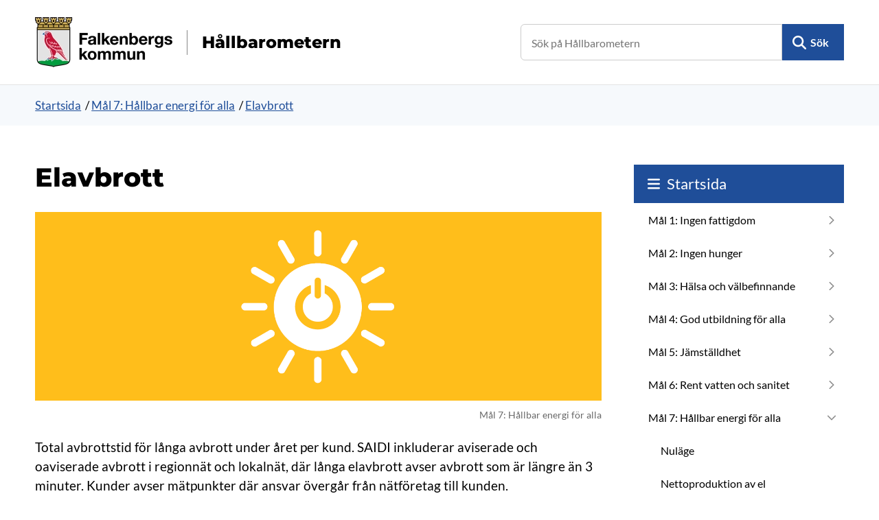

--- FILE ---
content_type: text/html; charset=utf-8
request_url: https://falkenberg.hallbarometern.se/mal-7-hallbar-energi-for-alla/elavbrott/compare/
body_size: 4598
content:
<!DOCTYPE html>
<html lang="sv">
    <head>
        <title>Elavbrott, jämför - Hållbarometern - Falkenbergs kommun</title>
        <meta name="description" property="og:description" content="Indikator SDG.7.1. Elavbrott, genomsnittlig avbrottstid per kund (SAIDI)" />
        <meta name="generator" content="Miljöbarometern - miljobarometern.se" />
        <meta name="viewport" content="width=device-width, initial-scale=1, minimum-scale=1, shrink-to-fit=no" />
        <meta name="DC.Title" property="og:title" content="Elavbrott, jämför - Hållbarometern - Falkenbergs kommun" />
        <meta property="og:site_name" content="Hållbarometern Falkenbergs kommun" />
        <link rel="canonical" href="https://falkenberg.hallbarometern.se/mal-7-hallbar-energi-for-alla/elavbrott/compare/" />
        <script>
mbMetadata = {
  "lastUpdated": "2025-12-17T17:42:03",
  "measurearea": null,
  "measurearea-webname": "",
  "graphOptions": {
    "lang": {
      "decimalPoint": ",",
      "noData": "Data saknas"
    }
  }
};
</script>
        <link rel="stylesheet" href="/scripts/highcharts/highcharts.css?3.7.7-870edc2f-a" />
        <link rel="stylesheet" href="/style/base.css?3.7.7-870edc2f-a" />
        <link rel="stylesheet" href="/custom/main.css?3.7.7-870edc2f-a" />
        <link rel="stylesheet" href="/custom/theme.css?3.7.7-870edc2f-a" />
        <link rel="icon" type="image/png" href="/custom/images/falkenberg/favicon.png?3.7.7-870edc2f-a" />
        <script src="/scripts/system.js?3.7.7-870edc2f-a"> </script>
        <script src="/scripts/controls.js?3.7.7-870edc2f-a"> </script>
        <script src="/scripts/highcharts/highcharts.js?3.7.7-870edc2f-a"> </script>
        <script src="/scripts/highcharts/highcharts-more.js?3.7.7-870edc2f-a"> </script>
        <script src="/scripts/highcharts/exporting.js?3.7.7-870edc2f-a"> </script>
        <script src="/scripts/highcharts/offline-exporting.js?3.7.7-870edc2f-a"> </script>
        <script src="/scripts/highcharts/no-data-to-display.js?3.7.7-870edc2f-a"> </script>
        <script src="/scripts/highcharts/accessibility.js?3.7.7-870edc2f-a"> </script>
        <script src="/scripts/highcharts/solid-gauge.js?3.7.7-870edc2f-a"> </script>
        <script src="/scripts/graph.js?3.7.7-870edc2f-a"> </script>
        <script data-fathom-site="WWLQBSVS" data-fathom-alias="Falkenberg" defer="defer" src="/scripts/fathom/script.js?3.7.7-870edc2f-a"> </script>
    </head>
    <body data-mb-last-updated="2025-12-17T17:42:03" data-mb-public-url="https://falkenberg.hallbarometern.se/mal-7-hallbar-energi-for-alla/elavbrott/compare/" data-mb-trend="-1" data-mb-unit="minuter/kund">
        <div id="mbContainer" class="MB mb-indicatorpage mb-sdg mb-compare">
            <header id="mbHeader" aria-label="Webbplatshuvud">
                <a class="shortcut" href="#mbContent">Gå direkt till sidans innehåll</a>
                <div class="title-bar">
                    <div class="logo">
                        <a href="/">
                            <img alt="Falkenbergs kommun" src="/custom/images/falkenberg/logo.webp" />
                            <strong>Hållbarometern</strong>
                        </a>
                    </div>
                    <div class="search">
                        <form method="get" action="/search" role="search">
                            <input type="text" name="query" placeholder="Sök på Hållbarometern" aria-label="Sök på Hållbarometern" />
                            <button id="mbSearchButton" type="submit">Sök</button>
                        </form>
                        <div id="mbMobileMenuToggle">
                            <button onclick="let cont = getElementById('mbContainer'); let header = getElementById('mbHeader'); let menu = getElementById('mbSubMenu'); cont.classList.toggle('MobileMenuShow'); cont.insertBefore(menu, header.nextSibling);">
                                <span>Meny</span>
                            </button>
                        </div>
                    </div>
                </div>
                <!--
                <nav id="mbMenu" aria-label="Toppmeny">
                    <ul></ul>
                </nav>
                -->
            </header>
            <nav id="mbPath" aria-label="Du är här">
                <div>
                    <a href="/">Startsida</a>
                    <span class="Delimiter"> / </span>
                    <a href="/mal-7-hallbar-energi-for-alla/">Mål 7: Hållbar energi för alla</a>
                    <span class="Delimiter"> / </span>
                    <a href="/mal-7-hallbar-energi-for-alla/elavbrott/">Elavbrott</a>
                </div>
            </nav>
            <div id="mbContentWrapper">
                <div id="mbPage">
                    <main id="mbContent">
                        <div id="mbContentHeader">
                            <h1>Elavbrott</h1>
                            <div id="mbContentImage">
                                <img class="ContentImg" src="/image/13" alt="Mål 7: Hållbar energi för alla" title="Mål 7: Hållbar energi för alla" />
                                <br />
                                <span class="ImageText">Mål 7: Hållbar energi för alla</span>
                            </div>
                            <span id="mbCaption">
                                <span class="Label">Indikator </span>
                                <span class="Sign">
                                    <span class="mb-sgn-project">SDG.</span>
                                    <span class="mb-sgn-folders">7.</span>
                                    <span class="mb-sgn-nr">1</span>
                                </span>
                            </span>
                            <div id="mbContentDescr">
                                <div class="text">
                                    <!-- page.PrintSiblings(); -->
                                    <p>Total avbrottstid för långa avbrott under året per kund. SAIDI inkluderar aviserade och oaviserade avbrott i regionnät och lokalnät, där långa elavbrott avser avbrott som är längre än 3 minuter. Kunder avser mätpunkter där ansvar övergår från nätföretag till kunden.</p>
                                </div>
                            </div>
                        </div>
                        <div id="mbContentMain">
                            <ul id="mbContentMenu" role="tablist">
                                <li id="mbContentTitleDefault" role="tab">
                                    <a href="/mal-7-hallbar-energi-for-alla/elavbrott#mbContentMenu">
                                        <span>Diagram</span>
                                    </a>
                                </li>
                                <li id="mbContentTitleTable" role="tab">
                                    <a href="/mal-7-hallbar-energi-for-alla/elavbrott/table#mbContentMenu">
                                        <span>Tabell</span>
                                    </a>
                                </li>
                                <li id="mbContentTitleCompare" class="Selected" role="tab" aria-selected="true">
                                    <span>
                                        <span>Jämför</span>
                                    </span>
                                </li>
                            </ul>
                            <div id="mbContentMenuContent" role="tabpanel" aria-labelledby="mbContentTitleCompare">
                                <div class="DataPresentation">
                                    <table id="mbDataCompare" class="Grid HideCol1 Loading" data-mb-init="{&quot;defaultSortColumns&quot;: [&quot;rowid&quot;], &quot;sortColumns&quot;: [], &quot;descColumns&quot;: [], &quot;group&quot;: false, &quot;hiddenColumns&quot;: [&quot;rowid&quot;]}">
                                        <caption>
                                            <div class="Caption">
                                                <p>Elavbrott, genomsnittlig avbrottstid per kund (SAIDI)</p>
                                            </div>
                                        </caption>
                                        <thead>
                                            <tr class="Head">
                                                <th id="mbDataCompare-rowid" scope="column">
                                                    <a class="JWGridAction" data-mb-init="table=mbDataCompare&amp;action=sort&amp;column=rowid" role="button" href="javascript:void(0);">Rad-id</a>
                                                </th>
                                                <th id="mbDataCompare-measurearea" scope="column">
                                                    <a class="JWGridAction" data-mb-init="table=mbDataCompare&amp;action=sort&amp;column=measurearea" role="button" href="javascript:void(0);">Område</a>
                                                </th>
                                                <th id="mbDataCompare-lastvalue" scope="column">
                                                    <a class="JWGridAction" data-mb-init="table=mbDataCompare&amp;action=sort&amp;column=lastvalue" role="button" href="javascript:void(0);">Senaste värdet (minuter/kund)</a>
                                                </th>
                                                <th id="mbDataCompare-date" scope="column">
                                                    <a class="JWGridAction" data-mb-init="table=mbDataCompare&amp;action=sort&amp;column=date" role="button" href="javascript:void(0);">Datum</a>
                                                </th>
                                            </tr>
                                        </thead>
                                        <tbody>
                                            <tr>
                                                <td data-mb-value="0">
                                                    <p>0</p>
                                                </td>
                                                <td data-mb-value="Mindre stad/tätort (ovägt medel)">
                                                    <p>
                                                        <a href="/mal-7-hallbar-energi-for-alla/elavbrott/mindre-stad-tatort-ovagt-medel#mbContentMenu">Mindre stad/tätort (ovägt medel)</a>
                                                    </p>
                                                </td>
                                                <td data-mb-value="100.268">
                                                    <svg class="DrawBar">
                                                        <rect x="1.66666666666667%" y="10%" width="96.6666666666667%" height="80%" fill="#999999">
                                                            <!--rect-->
                                                        </rect>
                                                        <rect class="Overlay" x="1.66666666666667%" y="10%" width="96.6666666666667%" height="80%">
                                                            <!--rect-->
                                                        </rect>
                                                    </svg> 100
        </td>
                                                <td data-mb-value="12/31/2023 12:00:00 AM">
                                                    <p>2023</p>
                                                </td>
                                            </tr>
                                            <tr>
                                                <td data-mb-value="1">
                                                    <p>1</p>
                                                </td>
                                                <td data-mb-value="Riket">
                                                    <p>
                                                        <a href="/mal-7-hallbar-energi-for-alla/elavbrott/riket#mbContentMenu">Riket</a>
                                                    </p>
                                                </td>
                                                <td data-mb-value="86.7869">
                                                    <svg class="DrawBar">
                                                        <rect x="1.66666666666667%" y="10%" width="83.6700687774138%" height="80%" fill="#999999">
                                                            <!--rect-->
                                                        </rect>
                                                        <rect class="Overlay" x="1.66666666666667%" y="10%" width="83.6700687774138%" height="80%">
                                                            <!--rect-->
                                                        </rect>
                                                    </svg> 87
        </td>
                                                <td data-mb-value="12/31/2023 12:00:00 AM">
                                                    <p>2023</p>
                                                </td>
                                            </tr>
                                            <tr>
                                                <td data-mb-value="2">
                                                    <p>2</p>
                                                </td>
                                                <td data-mb-value="Falkenberg">
                                                    <p>
                                                        <a href="/mal-7-hallbar-energi-for-alla/elavbrott/falkenberg#mbContentMenu">Falkenberg</a>
                                                    </p>
                                                </td>
                                                <td data-mb-value="86.6535">
                                                    <svg class="DrawBar">
                                                        <rect x="1.66666666666667%" y="10%" width="83.5414085762087%" height="80%" fill="#999999">
                                                            <!--rect-->
                                                        </rect>
                                                        <rect class="Overlay" x="1.66666666666667%" y="10%" width="83.5414085762087%" height="80%">
                                                            <!--rect-->
                                                        </rect>
                                                    </svg> 87
        </td>
                                                <td data-mb-value="12/31/2023 12:00:00 AM">
                                                    <p>2023</p>
                                                </td>
                                            </tr>
                                            <tr>
                                                <td data-mb-value="3">
                                                    <p>3</p>
                                                </td>
                                                <td data-mb-value="Hallands läns kommuner (ovägt medel)">
                                                    <p>
                                                        <a href="/mal-7-hallbar-energi-for-alla/elavbrott/hallands-lans-kommuner-ovagt-medel#mbContentMenu">Hallands läns kommuner (ovägt medel)</a>
                                                    </p>
                                                </td>
                                                <td data-mb-value="75.1195">
                                                    <svg class="DrawBar">
                                                        <rect x="1.66666666666667%" y="10%" width="72.4216928180877%" height="80%" fill="#999999">
                                                            <!--rect-->
                                                        </rect>
                                                        <rect class="Overlay" x="1.66666666666667%" y="10%" width="72.4216928180877%" height="80%">
                                                            <!--rect-->
                                                        </rect>
                                                    </svg> 75
        </td>
                                                <td data-mb-value="12/31/2023 12:00:00 AM">
                                                    <p>2023</p>
                                                </td>
                                            </tr>
                                        </tbody>
                                    </table>
                                </div>
                                <div class="Datasource">Datakälla: Energimarknadsinspektionen via Kolada</div>
                                <div class="Excel">
                                    <a class="Excel" href="/report//mal-7-hallbar-energi-for-alla/elavbrott/data/" rel="nofollow">Exportera data till Excel</a>
                                </div>
                            </div>
                        </div>
                    </main>
                    <div id="mbPageInfo" aria-label="Sidinfo">
                        <div>
                            <!-- page.PrintOccurrences(); -->
                            <div id="mbUpdated">
                                <span class="Caption">Uppdaterad: </span>2025-12-17</div>
                        </div>
                    </div>
                </div>
                <nav id="mbSubMenu" aria-label="Webbplatsmeny">
                    <div class="Header">
                        <a href="/">Startsida</a>
                    </div>
                    <ul class="Level1">
                        <li class="HasChildren cards three">
                            <a href="/mal-1-ingen-fattigdom/">Mål 1: Ingen fattigdom</a>
                        </li>
                        <li class="HasChildren cards three">
                            <a href="/mal-2-ingen-hunger/">Mål 2: Ingen hunger</a>
                        </li>
                        <li class="HasChildren cards three">
                            <a href="/mal-3-halsa-och-valbefinnande/">Mål 3: Hälsa och välbefinnande</a>
                        </li>
                        <li class="HasChildren cards three">
                            <a href="/mal-4-god-utbildning-for-alla/">Mål 4: God utbildning för alla</a>
                        </li>
                        <li class="HasChildren cards three">
                            <a href="/mal-5-jamstalldhet/">Mål 5: Jämställdhet</a>
                        </li>
                        <li class="HasChildren cards three">
                            <a href="/mal-6-rent-vatten-och-sanitet/">Mål 6: Rent vatten och sanitet</a>
                        </li>
                        <li class="HasChildren Expanded cards three LastExpanded">
                            <a href="/mal-7-hallbar-energi-for-alla/">Mål 7: Hållbar energi för alla</a>
                            <ul class="Level2">
                                <li>
                                    <a href="/mal-7-hallbar-energi-for-alla/nulage/">Nuläge</a>
                                </li>
                                <li>
                                    <a href="/mal-7-hallbar-energi-for-alla/nettoproduktion-av-el/">Nettoproduktion av el</a>
                                </li>
                                <li>
                                    <a href="/mal-7-hallbar-energi-for-alla/slutanvandning-av-energi/">Slutanvändning av energi</a>
                                </li>
                                <li>
                                    <a href="/mal-7-hallbar-energi-for-alla/slutanvandning-av-energi-totalt/">Slutanvändning av energi totalt</a>
                                </li>
                                <li>
                                    <a href="/mal-7-hallbar-energi-for-alla/fornybara-energikallor-i-fjarrvarmen/">Förnybara energikällor i fjärrvärmen</a>
                                </li>
                                <li class="Selected">
                                    <a href="/mal-7-hallbar-energi-for-alla/elavbrott/">Elavbrott</a>
                                </li>
                            </ul>
                        </li>
                        <li class="HasChildren cards three">
                            <a href="/mal-8-anstandiga-arbetsvillkor-och-ekonomisk-tillvaxt/">Mål 8: Anständiga arbetsvillkor och ekonomisk tillväxt</a>
                        </li>
                        <li class="HasChildren cards three">
                            <a href="/mal-9-hallbar-industri-innovationer-och-infrastruktur/">Mål 9: Hållbar industri, innovationer och infrastruktur</a>
                        </li>
                        <li class="HasChildren cards three">
                            <a href="/mal-10-minskad-ojamlikhet/">Mål 10: Minskad ojämlikhet</a>
                        </li>
                        <li class="HasChildren cards three">
                            <a href="/mal-11-hallbara-stader-och-samhallen/">Mål 11: Hållbara städer och samhällen</a>
                        </li>
                        <li class="HasChildren cards three">
                            <a href="/mal-12-hallbar-konsumtion-och-produktion/">Mål 12: Hållbar konsumtion och produktion</a>
                        </li>
                        <li class="HasChildren cards three">
                            <a href="/mal-13-bekampa-klimatforandringarna/">Mål 13: Bekämpa klimatförändringarna</a>
                        </li>
                        <li class="HasChildren cards three">
                            <a href="/mal-14-hav-och-marina-resurser/">Mål 14: Hav och marina resurser</a>
                        </li>
                        <li class="HasChildren cards three">
                            <a href="/mal-15-ekosystem-och-biologisk-mangfald/">Mål 15: Ekosystem och biologisk mångfald</a>
                        </li>
                        <li class="HasChildren cards three">
                            <a href="/mal-16-fredliga-och-inkluderande-samhallen/">Mål 16: Fredliga och inkluderande samhällen</a>
                        </li>
                        <li class="HasChildren cards three">
                            <a href="/mal-17-genomforande-och-globalt-partnerskap/">Mål 17: Genomförande och globalt partnerskap</a>
                        </li>
                        <li class="HasChildren">
                            <a href="/om-webbplatsen/">Om Falkenbergs Hållbarometer</a>
                        </li>
                    </ul>
                </nav>
            </div>
            <footer id="mbFooter" aria-label="Webbplatsinfo">
                <ul>
                    <li>
                        <a href="/om-webbplatsen">Om webbplatsen</a>
                    </li>
                    <li>
                        <a href="/kontakt">Kontakta oss</a>
                    </li>
                    <li>
                        <a href="/tillganglighet">Tillgänglighet</a>
                    </li>
                    <li>
                        <a href="https://kommun.falkenberg.se/">Gå till kommun.falkenberg.se</a>
                    </li>
                </ul>
            </footer>
        </div>
    </body>
</html>

--- FILE ---
content_type: text/css
request_url: https://falkenberg.hallbarometern.se/custom/theme.css?3.7.7-870edc2f-a
body_size: 2399
content:
@font-face {
    font-family: 'Lato';
    font-weight: 400;
    font-display: swap;
    src: url(fonts/lato/lato-regular.woff2) format("woff2");
}
@font-face {
    font-family: 'Lato';
    font-weight: 600;
    font-display: swap;
    src: url(fonts/lato/lato-bold.woff2) format("woff2");
}
@font-face {
    font-family: 'Montserrat';
    font-weight: 700;
    font-display: swap;
    src: url(fonts/montserrat/montserrat.woff2) format("woff2");
}
/****************************************/
/* Colors
/****************************************/
:root {
    --primary: #1f4e99; /* Falkenberg blue */
    --primary-dark: #3d405b; /* Falkenberg blue dark */
    --primary-light: #eaf0fb; /* Falkenberg blue light */
    --secondary: #edf7fa; /*  */
    --secondary-dark: #86cedf; /* Falkenberg blue light */
    --secondary-light: #f6f9fc; /* Falkenberg blue extra light */
    --graytone-dark: #878787; /* dark gray */
    --graytone-mid: #e4e4e4; /* gray */
    --graytone-light: #f7f2f0; /* light gray */
    --complementary-1: #eaf0fb; /* Falkenberg blue light */
    --complementary-2: #fdecb8; /* Falkenberg yellow light */
    --complementary-3: #f9cdd0; /* Falkenberg pink */
    --text: Black; /* font color web */
    --anchor-text: #1f4e99; /* Falkenberg blue */
    --anchor-text-light: white;
    --body-bg: white;
    --header-bg: white;
    --header-border: var(--graytone-mid);
    --header-text: var(--text);
    --header-tab-focus: var(--anchor-text);
    --path-text: var(--anchor-text);
    --path-bg: var(--secondary-light);
    --path-border: var(--graytone-mid);
    --button-bg: var(--primary);
    --button-border: var(--primary);
    --button-text: var(--anchor-text-light);
    --menu-bg: var(--primary);
    --menu-text: var(--anchor-text-light);
    --menu-selected-bg: var(--primary-dark);
    --menu-focus-bg: var(--primary-dark);
    --submenu-bg: white;
    --submenu-border: var(--graytone-mid);
    --submenu-text: var(--text);
    --submenu-header-bg: var(--primary);
    --submenu-header-border: white;
    --submenu-header-text: var(--anchor-text-light);
    --submenu-selected-bg: var(--primary-light);
    --submenu-selected-border: var(--primary);
    --submenu-selected-text: var(--text);
    --submenu-focus-bg: var(--graytone-light);
    --submenu-focus-border: var(--primary-light);
    --submenu-focus-text: var(--text);
    --tab-border: var(--primary-light);
    --tab-bg: var(--graytone-light);
    --tab-selected-border: var(--primary);
    --tab-focus-border: var(--primary);
    --tab-selected-bg: white;
    --caption-bg: var(--primary); /* Graph header */
    --caption-text: var(--anchor-text-light);
    --table-bg: white;
    --table-head-bg: var(--primary-light);
    --table-head-text: var(--text);
    --pageinfo-bg: var(--secondary-light); /* Page Info, Measure areas, Activities/MeasureList */
    --pageinfo-border: var(--secondary-light);
    --blockquote-bg: var(--secondary-light); /* Page Info, Measure areas, Activities/MeasureList */
    --blockquote-border: var(--secondary-dark);
    --pageinfo-text: var(--text);
    --pageinfo-anchor-text: #005b80;
    --content-header-wide-bg: none;
    --content-item-border: #d6d6d6;
    --content-itemgroup-1-bg: var(--secondary-light);
    --content-itemgroup-1-item-bg: white;
    --content-itemgroup-2-bg: white;
    --content-itemgroup-2-item-bg: var(--secondary-light);
    --subcontent-wide-bg: white;
    --subcontent-itemgroup-1-bg: var(--complementary-1);
    --subcontent-itemgroup-2-bg: var(--complementary-2);
    --subcontent-itemgroup-3-bg: var(--complementary-3);
    --subcontent-itemgroup-text: var(--text);
    --subcontent-itemgroup-anchor-text: var(--anchor-text);
    --footer-bg: var(--primary);
    --footer-text: var(--anchor-text-light);
    --footer-border: var(--primary);
    --footer-tab-focus: var(--anchor-text-light);
}
/****************************************/
/* Settings
/****************************************/
:root {
    --header-border-width: 1px;
    --path-border-width: 0px;
    --footer-border-width: 0px;
    --logo-max-width: 200px;
    --logo-min-widht: 140px;
    --sitename-font-size: 24px;
    --sitename-top-position: 0px;
    --sitename-left-border-widht: 1px;
    --card-content-padding: 0.5em 1em;
    --text-max-widht: 950px;
}
/****************************************/
/* Logo size
/****************************************/
#mbHeader a img {
    width: clamp(var(--logo-min-widht), 20vw, var(--logo-max-width));
}
@media screen and (max-width:340px) {
    #mbHeader a strong {
        display: none;
    }
}
#mbHeader .logo strong {
    font-size: var(--sitename-font-size);
    line-height: 36px;
    padding-left: 3%;
    margin-left: 3%;
    font-weight: 600;
    border-left: var(--sitename-left-border-widht) solid var(--graytone-dark);
    top: var(--sitename-top-position);
    position: relative;
}
@media screen and (max-width:768px) {
    #mbHeader .logo strong {
        top: var(--sitename-top-position);
        font-size: 18px;
    }
}
/****************************************/
/* Fonts
/****************************************/
body, input, button, .Item.button h3, .ItemGroup.buttons h3 {
    font-family: 'Lato', Arial, sans-serif;
    font-weight: 400;
    font-size: 18px;
    line-height: 1.5em;
}
h1, h2, h3, h4, h5, h6, #mbHeader .logo {
    font-weight: 600;
    font-family: 'Montserrat', Arial, sans-serif;
}
#mbHeader .logo strong {
    font-weight: 400;
}
h1 {
    font-size: 42px;
    line-height: 1.3em;
    font-weight: 600;
    margin-bottom: 20px;
}
h2 {
    font-size: 30px;
    line-height: 1.2em;
    font-weight: 600;
}
#mbSubContent h2 {
    font-size: 22px;
}
h3 {
    font-size: 22px;
    line-height: 1.3em;
    font-weight: 600;
    margin: 1.5em 0 0.5em 0;
}
.mb-cards .Item h3 {
    font-size: 20px;
    margin: 0 0 0.5em 0;
    font-weight: 400;
}
h4 {
    font-size: 20px;
    line-height: 1.3em;
    font-weight: 600;
    margin: 1.5em 0 0.5em 0;
}
#mbSubContent .Item:not(.Barometer) .Caption {
    font-size: 19px;
    font-weight: 400;
}
p {
    margin-bottom: 20px;
    margin-top: 0;
}
#mbContentDescr .MeasureTool {
    margin-bottom: 20px;
}
#mbMenu, #mbSubMenu, #mbUpdated, #mbPath, .mb-cards .Item p {
    font-size: 17px;
}
#mbFooter {
    font-size: 18px;
    line-height: 27px;
}
.MB .Ingress, .MB .Ingress p,
#mbContentDescr p:first-of-type strong,
#mbContentMenuContent p:first-of-type strong {
    font-size: 21px;
    line-height: 1.5em;
    font-weight: 600;
}
#mbMenu li a {
    font-weight: 400;
}
@media screen and (max-width:1350px) {
    h1 {
        font-size: 38px;
    }
    h2 {
        font-size: 28px;
    }
    h3 {
        font-size: 21px;
    }
    .MB .Item h3 {
        font-size: 19px;
    }
    h4 {
        font-size: 19px;
    }
    body {
        font-size: 19px;
    }
    p {
        margin-bottom: 19px;
    }
    #mbMenu, #mbSubMenu {
        font-size: 16px;
    }
}
@media screen and (max-width:768px) {
    h1 {
        font-size: 30px;
    }
    h2 {
        font-size: 26px;
    }
    h3 {
        font-size: 20px;
    }
    h4, #mbSubContent .Caption, .MB .Item h3 {
        font-size: 19px;
    }
    body {
        font-size: 18px;
    }
    p {
        margin-bottom: 18px;
    }
    .MB .Ingress, .MB .Ingress p {
        font-size: 20px;
    }
}
@media screen and (max-width:480px) {
    h1 {
        font-size: 28px;
    }
    h2, #mbSubContent h2 {
        font-size: 24px;
    }
    h3 {
        font-size: 20px;
    }
    h4 {
        font-size: 18px;
    }
    body {
        font-size: 18px;
        line-height: 1.5em;
    }
    p {
        margin-bottom: 18px;
    }
    .MB .Ingress, .MB .Ingress p {
        font-size: 18px;
    }
}
#mbCaption {
    display: none;
}
/****************************************/
/* Footer
/****************************************/
#mbFooter {
    overflow: hidden;
    font-weight: 400;
}
#mbFooter ul {
    margin: 2em 0;
    padding: 0;
    display: flex;
    justify-content: space-between;
    align-items: center;
}
#mbFooter li {
    list-style: none;
    padding: 0;
}
#mbFooter img {
    width: 133.5px;
}
@media screen and (max-width:900px) {
    #mbFooter ul {
        flex-direction: column;
        align-items: flex-start;
    }
}
/****************************************/
/* Section templates
/****************************************/
#mbSubContent .ItemGroup.blue {
    background-color: var(--complementary-2); /* Light blue */
}
#mbSubContent .ItemGroup.green {
    background-color: var(--complementary-1); /* Light green */
}
#mbSubContent .ItemGroup.pink {
    background-color: var(--complementary-3); /* Pink */
}
#mbSubContent .ItemGroup.yellow {
    background-color: var(--secondary); /* Light yellow */
}
#mbSubContent .ItemGroup.gray {
    background-color: var(--graytone-light); /* Light gray */
}
#mbSubContent .ItemGroup.white {
    background-color: White;
}
#mbSubContent .ItemGroup.transparent {
    background-color: transparent;
}
/****************************************/
/* Page customizations
/****************************************/
@media screen and (min-width:700px) {
    .mb-img-left #mbContentImage {
        float: left;
        width: 30%;
        margin-right: 1em;
    }
    .mb-img-right #mbContentImage {
        float: right;
        width: 30%;
        margin-left: 1em;
    }
    .mb-img-left #mbContentImage img,
    .mb-img-right #mbContentImage img {
        object-fit: contain;
        height: auto;
    }
    .xmb-wide.mb-img-left #mbContentHeader,
    .xmb-wide.mb-img-right #mbContentHeader {
        max-width: 1000px;
        overflow: hidden;
    }
}


--- FILE ---
content_type: application/javascript
request_url: https://falkenberg.hallbarometern.se/scripts/highcharts/no-data-to-display.js?3.7.7-870edc2f-a
body_size: 913
content:
/*
 Highcharts JS v8.2.0 (2020-08-20)

 Plugin for displaying a message when there is no data visible in chart.

 (c) 2010-2019 Highsoft AS
 Author: Oystein Moseng

 License: www.highcharts.com/license
*/
(function(a){"object"===typeof module&&module.exports?(a["default"]=a,module.exports=a):"function"===typeof define&&define.amd?define("highcharts/modules/no-data-to-display",["highcharts"],function(d){a(d);a.Highcharts=d;return a}):a("undefined"!==typeof Highcharts?Highcharts:void 0)})(function(a){function d(a,c,d,e){a.hasOwnProperty(c)||(a[c]=e.apply(null,d))}a=a?a._modules:{};d(a,"Extensions/NoDataToDisplay.js",[a["Core/Globals.js"],a["Core/Utilities.js"]],function(a,c){var d=c.addEvent,e=c.extend,
f=c.getOptions;c=a.Chart.prototype;f=f();e(f.lang,{noData:"No data to display"});f.noData={attr:{zIndex:1},position:{x:0,y:0,align:"center",verticalAlign:"middle"},style:{fontWeight:"bold",fontSize:"12px",color:"#666666"}};c.showNoData=function(a){var b=this.options;a=a||b&&b.lang.noData;b=b&&b.noData;!this.noDataLabel&&this.renderer&&(this.noDataLabel=this.renderer.label(a,0,0,null,null,null,b.useHTML,null,"no-data"),this.styledMode||this.noDataLabel.attr(b.attr).css(b.style),this.noDataLabel.add(),
this.noDataLabel.align(e(this.noDataLabel.getBBox(),b.position),!1,"plotBox"))};c.hideNoData=function(){this.noDataLabel&&(this.noDataLabel=this.noDataLabel.destroy())};c.hasData=function(){for(var a=this.series||[],b=a.length;b--;)if(a[b].hasData()&&!a[b].options.isInternal)return!0;return this.loadingShown};d(a.Chart,"render",function(){this.hasData()?this.hideNoData():this.showNoData()})});d(a,"masters/modules/no-data-to-display.src.js",[],function(){})});
//# sourceMappingURL=no-data-to-display.js.map